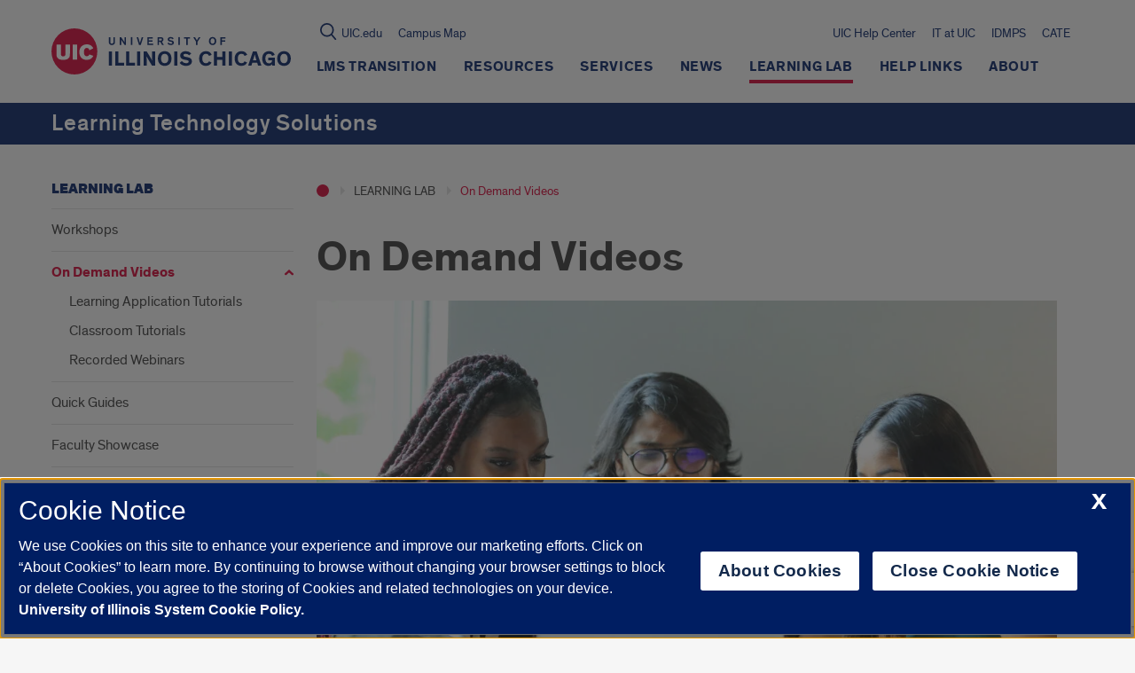

--- FILE ---
content_type: text/html; charset=utf-8
request_url: https://www.google.com/recaptcha/api2/anchor?ar=1&k=6Ld7rNEnAAAAAHR6r0ylgHXH-J-KozxjMzNGVsr4&co=aHR0cHM6Ly9sZWFybmluZy51aWMuZWR1OjQ0Mw..&hl=en&v=PoyoqOPhxBO7pBk68S4YbpHZ&size=invisible&anchor-ms=20000&execute-ms=30000&cb=8mtpc6gvp5pw
body_size: 48961
content:
<!DOCTYPE HTML><html dir="ltr" lang="en"><head><meta http-equiv="Content-Type" content="text/html; charset=UTF-8">
<meta http-equiv="X-UA-Compatible" content="IE=edge">
<title>reCAPTCHA</title>
<style type="text/css">
/* cyrillic-ext */
@font-face {
  font-family: 'Roboto';
  font-style: normal;
  font-weight: 400;
  font-stretch: 100%;
  src: url(//fonts.gstatic.com/s/roboto/v48/KFO7CnqEu92Fr1ME7kSn66aGLdTylUAMa3GUBHMdazTgWw.woff2) format('woff2');
  unicode-range: U+0460-052F, U+1C80-1C8A, U+20B4, U+2DE0-2DFF, U+A640-A69F, U+FE2E-FE2F;
}
/* cyrillic */
@font-face {
  font-family: 'Roboto';
  font-style: normal;
  font-weight: 400;
  font-stretch: 100%;
  src: url(//fonts.gstatic.com/s/roboto/v48/KFO7CnqEu92Fr1ME7kSn66aGLdTylUAMa3iUBHMdazTgWw.woff2) format('woff2');
  unicode-range: U+0301, U+0400-045F, U+0490-0491, U+04B0-04B1, U+2116;
}
/* greek-ext */
@font-face {
  font-family: 'Roboto';
  font-style: normal;
  font-weight: 400;
  font-stretch: 100%;
  src: url(//fonts.gstatic.com/s/roboto/v48/KFO7CnqEu92Fr1ME7kSn66aGLdTylUAMa3CUBHMdazTgWw.woff2) format('woff2');
  unicode-range: U+1F00-1FFF;
}
/* greek */
@font-face {
  font-family: 'Roboto';
  font-style: normal;
  font-weight: 400;
  font-stretch: 100%;
  src: url(//fonts.gstatic.com/s/roboto/v48/KFO7CnqEu92Fr1ME7kSn66aGLdTylUAMa3-UBHMdazTgWw.woff2) format('woff2');
  unicode-range: U+0370-0377, U+037A-037F, U+0384-038A, U+038C, U+038E-03A1, U+03A3-03FF;
}
/* math */
@font-face {
  font-family: 'Roboto';
  font-style: normal;
  font-weight: 400;
  font-stretch: 100%;
  src: url(//fonts.gstatic.com/s/roboto/v48/KFO7CnqEu92Fr1ME7kSn66aGLdTylUAMawCUBHMdazTgWw.woff2) format('woff2');
  unicode-range: U+0302-0303, U+0305, U+0307-0308, U+0310, U+0312, U+0315, U+031A, U+0326-0327, U+032C, U+032F-0330, U+0332-0333, U+0338, U+033A, U+0346, U+034D, U+0391-03A1, U+03A3-03A9, U+03B1-03C9, U+03D1, U+03D5-03D6, U+03F0-03F1, U+03F4-03F5, U+2016-2017, U+2034-2038, U+203C, U+2040, U+2043, U+2047, U+2050, U+2057, U+205F, U+2070-2071, U+2074-208E, U+2090-209C, U+20D0-20DC, U+20E1, U+20E5-20EF, U+2100-2112, U+2114-2115, U+2117-2121, U+2123-214F, U+2190, U+2192, U+2194-21AE, U+21B0-21E5, U+21F1-21F2, U+21F4-2211, U+2213-2214, U+2216-22FF, U+2308-230B, U+2310, U+2319, U+231C-2321, U+2336-237A, U+237C, U+2395, U+239B-23B7, U+23D0, U+23DC-23E1, U+2474-2475, U+25AF, U+25B3, U+25B7, U+25BD, U+25C1, U+25CA, U+25CC, U+25FB, U+266D-266F, U+27C0-27FF, U+2900-2AFF, U+2B0E-2B11, U+2B30-2B4C, U+2BFE, U+3030, U+FF5B, U+FF5D, U+1D400-1D7FF, U+1EE00-1EEFF;
}
/* symbols */
@font-face {
  font-family: 'Roboto';
  font-style: normal;
  font-weight: 400;
  font-stretch: 100%;
  src: url(//fonts.gstatic.com/s/roboto/v48/KFO7CnqEu92Fr1ME7kSn66aGLdTylUAMaxKUBHMdazTgWw.woff2) format('woff2');
  unicode-range: U+0001-000C, U+000E-001F, U+007F-009F, U+20DD-20E0, U+20E2-20E4, U+2150-218F, U+2190, U+2192, U+2194-2199, U+21AF, U+21E6-21F0, U+21F3, U+2218-2219, U+2299, U+22C4-22C6, U+2300-243F, U+2440-244A, U+2460-24FF, U+25A0-27BF, U+2800-28FF, U+2921-2922, U+2981, U+29BF, U+29EB, U+2B00-2BFF, U+4DC0-4DFF, U+FFF9-FFFB, U+10140-1018E, U+10190-1019C, U+101A0, U+101D0-101FD, U+102E0-102FB, U+10E60-10E7E, U+1D2C0-1D2D3, U+1D2E0-1D37F, U+1F000-1F0FF, U+1F100-1F1AD, U+1F1E6-1F1FF, U+1F30D-1F30F, U+1F315, U+1F31C, U+1F31E, U+1F320-1F32C, U+1F336, U+1F378, U+1F37D, U+1F382, U+1F393-1F39F, U+1F3A7-1F3A8, U+1F3AC-1F3AF, U+1F3C2, U+1F3C4-1F3C6, U+1F3CA-1F3CE, U+1F3D4-1F3E0, U+1F3ED, U+1F3F1-1F3F3, U+1F3F5-1F3F7, U+1F408, U+1F415, U+1F41F, U+1F426, U+1F43F, U+1F441-1F442, U+1F444, U+1F446-1F449, U+1F44C-1F44E, U+1F453, U+1F46A, U+1F47D, U+1F4A3, U+1F4B0, U+1F4B3, U+1F4B9, U+1F4BB, U+1F4BF, U+1F4C8-1F4CB, U+1F4D6, U+1F4DA, U+1F4DF, U+1F4E3-1F4E6, U+1F4EA-1F4ED, U+1F4F7, U+1F4F9-1F4FB, U+1F4FD-1F4FE, U+1F503, U+1F507-1F50B, U+1F50D, U+1F512-1F513, U+1F53E-1F54A, U+1F54F-1F5FA, U+1F610, U+1F650-1F67F, U+1F687, U+1F68D, U+1F691, U+1F694, U+1F698, U+1F6AD, U+1F6B2, U+1F6B9-1F6BA, U+1F6BC, U+1F6C6-1F6CF, U+1F6D3-1F6D7, U+1F6E0-1F6EA, U+1F6F0-1F6F3, U+1F6F7-1F6FC, U+1F700-1F7FF, U+1F800-1F80B, U+1F810-1F847, U+1F850-1F859, U+1F860-1F887, U+1F890-1F8AD, U+1F8B0-1F8BB, U+1F8C0-1F8C1, U+1F900-1F90B, U+1F93B, U+1F946, U+1F984, U+1F996, U+1F9E9, U+1FA00-1FA6F, U+1FA70-1FA7C, U+1FA80-1FA89, U+1FA8F-1FAC6, U+1FACE-1FADC, U+1FADF-1FAE9, U+1FAF0-1FAF8, U+1FB00-1FBFF;
}
/* vietnamese */
@font-face {
  font-family: 'Roboto';
  font-style: normal;
  font-weight: 400;
  font-stretch: 100%;
  src: url(//fonts.gstatic.com/s/roboto/v48/KFO7CnqEu92Fr1ME7kSn66aGLdTylUAMa3OUBHMdazTgWw.woff2) format('woff2');
  unicode-range: U+0102-0103, U+0110-0111, U+0128-0129, U+0168-0169, U+01A0-01A1, U+01AF-01B0, U+0300-0301, U+0303-0304, U+0308-0309, U+0323, U+0329, U+1EA0-1EF9, U+20AB;
}
/* latin-ext */
@font-face {
  font-family: 'Roboto';
  font-style: normal;
  font-weight: 400;
  font-stretch: 100%;
  src: url(//fonts.gstatic.com/s/roboto/v48/KFO7CnqEu92Fr1ME7kSn66aGLdTylUAMa3KUBHMdazTgWw.woff2) format('woff2');
  unicode-range: U+0100-02BA, U+02BD-02C5, U+02C7-02CC, U+02CE-02D7, U+02DD-02FF, U+0304, U+0308, U+0329, U+1D00-1DBF, U+1E00-1E9F, U+1EF2-1EFF, U+2020, U+20A0-20AB, U+20AD-20C0, U+2113, U+2C60-2C7F, U+A720-A7FF;
}
/* latin */
@font-face {
  font-family: 'Roboto';
  font-style: normal;
  font-weight: 400;
  font-stretch: 100%;
  src: url(//fonts.gstatic.com/s/roboto/v48/KFO7CnqEu92Fr1ME7kSn66aGLdTylUAMa3yUBHMdazQ.woff2) format('woff2');
  unicode-range: U+0000-00FF, U+0131, U+0152-0153, U+02BB-02BC, U+02C6, U+02DA, U+02DC, U+0304, U+0308, U+0329, U+2000-206F, U+20AC, U+2122, U+2191, U+2193, U+2212, U+2215, U+FEFF, U+FFFD;
}
/* cyrillic-ext */
@font-face {
  font-family: 'Roboto';
  font-style: normal;
  font-weight: 500;
  font-stretch: 100%;
  src: url(//fonts.gstatic.com/s/roboto/v48/KFO7CnqEu92Fr1ME7kSn66aGLdTylUAMa3GUBHMdazTgWw.woff2) format('woff2');
  unicode-range: U+0460-052F, U+1C80-1C8A, U+20B4, U+2DE0-2DFF, U+A640-A69F, U+FE2E-FE2F;
}
/* cyrillic */
@font-face {
  font-family: 'Roboto';
  font-style: normal;
  font-weight: 500;
  font-stretch: 100%;
  src: url(//fonts.gstatic.com/s/roboto/v48/KFO7CnqEu92Fr1ME7kSn66aGLdTylUAMa3iUBHMdazTgWw.woff2) format('woff2');
  unicode-range: U+0301, U+0400-045F, U+0490-0491, U+04B0-04B1, U+2116;
}
/* greek-ext */
@font-face {
  font-family: 'Roboto';
  font-style: normal;
  font-weight: 500;
  font-stretch: 100%;
  src: url(//fonts.gstatic.com/s/roboto/v48/KFO7CnqEu92Fr1ME7kSn66aGLdTylUAMa3CUBHMdazTgWw.woff2) format('woff2');
  unicode-range: U+1F00-1FFF;
}
/* greek */
@font-face {
  font-family: 'Roboto';
  font-style: normal;
  font-weight: 500;
  font-stretch: 100%;
  src: url(//fonts.gstatic.com/s/roboto/v48/KFO7CnqEu92Fr1ME7kSn66aGLdTylUAMa3-UBHMdazTgWw.woff2) format('woff2');
  unicode-range: U+0370-0377, U+037A-037F, U+0384-038A, U+038C, U+038E-03A1, U+03A3-03FF;
}
/* math */
@font-face {
  font-family: 'Roboto';
  font-style: normal;
  font-weight: 500;
  font-stretch: 100%;
  src: url(//fonts.gstatic.com/s/roboto/v48/KFO7CnqEu92Fr1ME7kSn66aGLdTylUAMawCUBHMdazTgWw.woff2) format('woff2');
  unicode-range: U+0302-0303, U+0305, U+0307-0308, U+0310, U+0312, U+0315, U+031A, U+0326-0327, U+032C, U+032F-0330, U+0332-0333, U+0338, U+033A, U+0346, U+034D, U+0391-03A1, U+03A3-03A9, U+03B1-03C9, U+03D1, U+03D5-03D6, U+03F0-03F1, U+03F4-03F5, U+2016-2017, U+2034-2038, U+203C, U+2040, U+2043, U+2047, U+2050, U+2057, U+205F, U+2070-2071, U+2074-208E, U+2090-209C, U+20D0-20DC, U+20E1, U+20E5-20EF, U+2100-2112, U+2114-2115, U+2117-2121, U+2123-214F, U+2190, U+2192, U+2194-21AE, U+21B0-21E5, U+21F1-21F2, U+21F4-2211, U+2213-2214, U+2216-22FF, U+2308-230B, U+2310, U+2319, U+231C-2321, U+2336-237A, U+237C, U+2395, U+239B-23B7, U+23D0, U+23DC-23E1, U+2474-2475, U+25AF, U+25B3, U+25B7, U+25BD, U+25C1, U+25CA, U+25CC, U+25FB, U+266D-266F, U+27C0-27FF, U+2900-2AFF, U+2B0E-2B11, U+2B30-2B4C, U+2BFE, U+3030, U+FF5B, U+FF5D, U+1D400-1D7FF, U+1EE00-1EEFF;
}
/* symbols */
@font-face {
  font-family: 'Roboto';
  font-style: normal;
  font-weight: 500;
  font-stretch: 100%;
  src: url(//fonts.gstatic.com/s/roboto/v48/KFO7CnqEu92Fr1ME7kSn66aGLdTylUAMaxKUBHMdazTgWw.woff2) format('woff2');
  unicode-range: U+0001-000C, U+000E-001F, U+007F-009F, U+20DD-20E0, U+20E2-20E4, U+2150-218F, U+2190, U+2192, U+2194-2199, U+21AF, U+21E6-21F0, U+21F3, U+2218-2219, U+2299, U+22C4-22C6, U+2300-243F, U+2440-244A, U+2460-24FF, U+25A0-27BF, U+2800-28FF, U+2921-2922, U+2981, U+29BF, U+29EB, U+2B00-2BFF, U+4DC0-4DFF, U+FFF9-FFFB, U+10140-1018E, U+10190-1019C, U+101A0, U+101D0-101FD, U+102E0-102FB, U+10E60-10E7E, U+1D2C0-1D2D3, U+1D2E0-1D37F, U+1F000-1F0FF, U+1F100-1F1AD, U+1F1E6-1F1FF, U+1F30D-1F30F, U+1F315, U+1F31C, U+1F31E, U+1F320-1F32C, U+1F336, U+1F378, U+1F37D, U+1F382, U+1F393-1F39F, U+1F3A7-1F3A8, U+1F3AC-1F3AF, U+1F3C2, U+1F3C4-1F3C6, U+1F3CA-1F3CE, U+1F3D4-1F3E0, U+1F3ED, U+1F3F1-1F3F3, U+1F3F5-1F3F7, U+1F408, U+1F415, U+1F41F, U+1F426, U+1F43F, U+1F441-1F442, U+1F444, U+1F446-1F449, U+1F44C-1F44E, U+1F453, U+1F46A, U+1F47D, U+1F4A3, U+1F4B0, U+1F4B3, U+1F4B9, U+1F4BB, U+1F4BF, U+1F4C8-1F4CB, U+1F4D6, U+1F4DA, U+1F4DF, U+1F4E3-1F4E6, U+1F4EA-1F4ED, U+1F4F7, U+1F4F9-1F4FB, U+1F4FD-1F4FE, U+1F503, U+1F507-1F50B, U+1F50D, U+1F512-1F513, U+1F53E-1F54A, U+1F54F-1F5FA, U+1F610, U+1F650-1F67F, U+1F687, U+1F68D, U+1F691, U+1F694, U+1F698, U+1F6AD, U+1F6B2, U+1F6B9-1F6BA, U+1F6BC, U+1F6C6-1F6CF, U+1F6D3-1F6D7, U+1F6E0-1F6EA, U+1F6F0-1F6F3, U+1F6F7-1F6FC, U+1F700-1F7FF, U+1F800-1F80B, U+1F810-1F847, U+1F850-1F859, U+1F860-1F887, U+1F890-1F8AD, U+1F8B0-1F8BB, U+1F8C0-1F8C1, U+1F900-1F90B, U+1F93B, U+1F946, U+1F984, U+1F996, U+1F9E9, U+1FA00-1FA6F, U+1FA70-1FA7C, U+1FA80-1FA89, U+1FA8F-1FAC6, U+1FACE-1FADC, U+1FADF-1FAE9, U+1FAF0-1FAF8, U+1FB00-1FBFF;
}
/* vietnamese */
@font-face {
  font-family: 'Roboto';
  font-style: normal;
  font-weight: 500;
  font-stretch: 100%;
  src: url(//fonts.gstatic.com/s/roboto/v48/KFO7CnqEu92Fr1ME7kSn66aGLdTylUAMa3OUBHMdazTgWw.woff2) format('woff2');
  unicode-range: U+0102-0103, U+0110-0111, U+0128-0129, U+0168-0169, U+01A0-01A1, U+01AF-01B0, U+0300-0301, U+0303-0304, U+0308-0309, U+0323, U+0329, U+1EA0-1EF9, U+20AB;
}
/* latin-ext */
@font-face {
  font-family: 'Roboto';
  font-style: normal;
  font-weight: 500;
  font-stretch: 100%;
  src: url(//fonts.gstatic.com/s/roboto/v48/KFO7CnqEu92Fr1ME7kSn66aGLdTylUAMa3KUBHMdazTgWw.woff2) format('woff2');
  unicode-range: U+0100-02BA, U+02BD-02C5, U+02C7-02CC, U+02CE-02D7, U+02DD-02FF, U+0304, U+0308, U+0329, U+1D00-1DBF, U+1E00-1E9F, U+1EF2-1EFF, U+2020, U+20A0-20AB, U+20AD-20C0, U+2113, U+2C60-2C7F, U+A720-A7FF;
}
/* latin */
@font-face {
  font-family: 'Roboto';
  font-style: normal;
  font-weight: 500;
  font-stretch: 100%;
  src: url(//fonts.gstatic.com/s/roboto/v48/KFO7CnqEu92Fr1ME7kSn66aGLdTylUAMa3yUBHMdazQ.woff2) format('woff2');
  unicode-range: U+0000-00FF, U+0131, U+0152-0153, U+02BB-02BC, U+02C6, U+02DA, U+02DC, U+0304, U+0308, U+0329, U+2000-206F, U+20AC, U+2122, U+2191, U+2193, U+2212, U+2215, U+FEFF, U+FFFD;
}
/* cyrillic-ext */
@font-face {
  font-family: 'Roboto';
  font-style: normal;
  font-weight: 900;
  font-stretch: 100%;
  src: url(//fonts.gstatic.com/s/roboto/v48/KFO7CnqEu92Fr1ME7kSn66aGLdTylUAMa3GUBHMdazTgWw.woff2) format('woff2');
  unicode-range: U+0460-052F, U+1C80-1C8A, U+20B4, U+2DE0-2DFF, U+A640-A69F, U+FE2E-FE2F;
}
/* cyrillic */
@font-face {
  font-family: 'Roboto';
  font-style: normal;
  font-weight: 900;
  font-stretch: 100%;
  src: url(//fonts.gstatic.com/s/roboto/v48/KFO7CnqEu92Fr1ME7kSn66aGLdTylUAMa3iUBHMdazTgWw.woff2) format('woff2');
  unicode-range: U+0301, U+0400-045F, U+0490-0491, U+04B0-04B1, U+2116;
}
/* greek-ext */
@font-face {
  font-family: 'Roboto';
  font-style: normal;
  font-weight: 900;
  font-stretch: 100%;
  src: url(//fonts.gstatic.com/s/roboto/v48/KFO7CnqEu92Fr1ME7kSn66aGLdTylUAMa3CUBHMdazTgWw.woff2) format('woff2');
  unicode-range: U+1F00-1FFF;
}
/* greek */
@font-face {
  font-family: 'Roboto';
  font-style: normal;
  font-weight: 900;
  font-stretch: 100%;
  src: url(//fonts.gstatic.com/s/roboto/v48/KFO7CnqEu92Fr1ME7kSn66aGLdTylUAMa3-UBHMdazTgWw.woff2) format('woff2');
  unicode-range: U+0370-0377, U+037A-037F, U+0384-038A, U+038C, U+038E-03A1, U+03A3-03FF;
}
/* math */
@font-face {
  font-family: 'Roboto';
  font-style: normal;
  font-weight: 900;
  font-stretch: 100%;
  src: url(//fonts.gstatic.com/s/roboto/v48/KFO7CnqEu92Fr1ME7kSn66aGLdTylUAMawCUBHMdazTgWw.woff2) format('woff2');
  unicode-range: U+0302-0303, U+0305, U+0307-0308, U+0310, U+0312, U+0315, U+031A, U+0326-0327, U+032C, U+032F-0330, U+0332-0333, U+0338, U+033A, U+0346, U+034D, U+0391-03A1, U+03A3-03A9, U+03B1-03C9, U+03D1, U+03D5-03D6, U+03F0-03F1, U+03F4-03F5, U+2016-2017, U+2034-2038, U+203C, U+2040, U+2043, U+2047, U+2050, U+2057, U+205F, U+2070-2071, U+2074-208E, U+2090-209C, U+20D0-20DC, U+20E1, U+20E5-20EF, U+2100-2112, U+2114-2115, U+2117-2121, U+2123-214F, U+2190, U+2192, U+2194-21AE, U+21B0-21E5, U+21F1-21F2, U+21F4-2211, U+2213-2214, U+2216-22FF, U+2308-230B, U+2310, U+2319, U+231C-2321, U+2336-237A, U+237C, U+2395, U+239B-23B7, U+23D0, U+23DC-23E1, U+2474-2475, U+25AF, U+25B3, U+25B7, U+25BD, U+25C1, U+25CA, U+25CC, U+25FB, U+266D-266F, U+27C0-27FF, U+2900-2AFF, U+2B0E-2B11, U+2B30-2B4C, U+2BFE, U+3030, U+FF5B, U+FF5D, U+1D400-1D7FF, U+1EE00-1EEFF;
}
/* symbols */
@font-face {
  font-family: 'Roboto';
  font-style: normal;
  font-weight: 900;
  font-stretch: 100%;
  src: url(//fonts.gstatic.com/s/roboto/v48/KFO7CnqEu92Fr1ME7kSn66aGLdTylUAMaxKUBHMdazTgWw.woff2) format('woff2');
  unicode-range: U+0001-000C, U+000E-001F, U+007F-009F, U+20DD-20E0, U+20E2-20E4, U+2150-218F, U+2190, U+2192, U+2194-2199, U+21AF, U+21E6-21F0, U+21F3, U+2218-2219, U+2299, U+22C4-22C6, U+2300-243F, U+2440-244A, U+2460-24FF, U+25A0-27BF, U+2800-28FF, U+2921-2922, U+2981, U+29BF, U+29EB, U+2B00-2BFF, U+4DC0-4DFF, U+FFF9-FFFB, U+10140-1018E, U+10190-1019C, U+101A0, U+101D0-101FD, U+102E0-102FB, U+10E60-10E7E, U+1D2C0-1D2D3, U+1D2E0-1D37F, U+1F000-1F0FF, U+1F100-1F1AD, U+1F1E6-1F1FF, U+1F30D-1F30F, U+1F315, U+1F31C, U+1F31E, U+1F320-1F32C, U+1F336, U+1F378, U+1F37D, U+1F382, U+1F393-1F39F, U+1F3A7-1F3A8, U+1F3AC-1F3AF, U+1F3C2, U+1F3C4-1F3C6, U+1F3CA-1F3CE, U+1F3D4-1F3E0, U+1F3ED, U+1F3F1-1F3F3, U+1F3F5-1F3F7, U+1F408, U+1F415, U+1F41F, U+1F426, U+1F43F, U+1F441-1F442, U+1F444, U+1F446-1F449, U+1F44C-1F44E, U+1F453, U+1F46A, U+1F47D, U+1F4A3, U+1F4B0, U+1F4B3, U+1F4B9, U+1F4BB, U+1F4BF, U+1F4C8-1F4CB, U+1F4D6, U+1F4DA, U+1F4DF, U+1F4E3-1F4E6, U+1F4EA-1F4ED, U+1F4F7, U+1F4F9-1F4FB, U+1F4FD-1F4FE, U+1F503, U+1F507-1F50B, U+1F50D, U+1F512-1F513, U+1F53E-1F54A, U+1F54F-1F5FA, U+1F610, U+1F650-1F67F, U+1F687, U+1F68D, U+1F691, U+1F694, U+1F698, U+1F6AD, U+1F6B2, U+1F6B9-1F6BA, U+1F6BC, U+1F6C6-1F6CF, U+1F6D3-1F6D7, U+1F6E0-1F6EA, U+1F6F0-1F6F3, U+1F6F7-1F6FC, U+1F700-1F7FF, U+1F800-1F80B, U+1F810-1F847, U+1F850-1F859, U+1F860-1F887, U+1F890-1F8AD, U+1F8B0-1F8BB, U+1F8C0-1F8C1, U+1F900-1F90B, U+1F93B, U+1F946, U+1F984, U+1F996, U+1F9E9, U+1FA00-1FA6F, U+1FA70-1FA7C, U+1FA80-1FA89, U+1FA8F-1FAC6, U+1FACE-1FADC, U+1FADF-1FAE9, U+1FAF0-1FAF8, U+1FB00-1FBFF;
}
/* vietnamese */
@font-face {
  font-family: 'Roboto';
  font-style: normal;
  font-weight: 900;
  font-stretch: 100%;
  src: url(//fonts.gstatic.com/s/roboto/v48/KFO7CnqEu92Fr1ME7kSn66aGLdTylUAMa3OUBHMdazTgWw.woff2) format('woff2');
  unicode-range: U+0102-0103, U+0110-0111, U+0128-0129, U+0168-0169, U+01A0-01A1, U+01AF-01B0, U+0300-0301, U+0303-0304, U+0308-0309, U+0323, U+0329, U+1EA0-1EF9, U+20AB;
}
/* latin-ext */
@font-face {
  font-family: 'Roboto';
  font-style: normal;
  font-weight: 900;
  font-stretch: 100%;
  src: url(//fonts.gstatic.com/s/roboto/v48/KFO7CnqEu92Fr1ME7kSn66aGLdTylUAMa3KUBHMdazTgWw.woff2) format('woff2');
  unicode-range: U+0100-02BA, U+02BD-02C5, U+02C7-02CC, U+02CE-02D7, U+02DD-02FF, U+0304, U+0308, U+0329, U+1D00-1DBF, U+1E00-1E9F, U+1EF2-1EFF, U+2020, U+20A0-20AB, U+20AD-20C0, U+2113, U+2C60-2C7F, U+A720-A7FF;
}
/* latin */
@font-face {
  font-family: 'Roboto';
  font-style: normal;
  font-weight: 900;
  font-stretch: 100%;
  src: url(//fonts.gstatic.com/s/roboto/v48/KFO7CnqEu92Fr1ME7kSn66aGLdTylUAMa3yUBHMdazQ.woff2) format('woff2');
  unicode-range: U+0000-00FF, U+0131, U+0152-0153, U+02BB-02BC, U+02C6, U+02DA, U+02DC, U+0304, U+0308, U+0329, U+2000-206F, U+20AC, U+2122, U+2191, U+2193, U+2212, U+2215, U+FEFF, U+FFFD;
}

</style>
<link rel="stylesheet" type="text/css" href="https://www.gstatic.com/recaptcha/releases/PoyoqOPhxBO7pBk68S4YbpHZ/styles__ltr.css">
<script nonce="zLNbX-qlAO95GVcYCQ20NA" type="text/javascript">window['__recaptcha_api'] = 'https://www.google.com/recaptcha/api2/';</script>
<script type="text/javascript" src="https://www.gstatic.com/recaptcha/releases/PoyoqOPhxBO7pBk68S4YbpHZ/recaptcha__en.js" nonce="zLNbX-qlAO95GVcYCQ20NA">
      
    </script></head>
<body><div id="rc-anchor-alert" class="rc-anchor-alert"></div>
<input type="hidden" id="recaptcha-token" value="[base64]">
<script type="text/javascript" nonce="zLNbX-qlAO95GVcYCQ20NA">
      recaptcha.anchor.Main.init("[\x22ainput\x22,[\x22bgdata\x22,\x22\x22,\[base64]/[base64]/bmV3IFpbdF0obVswXSk6Sz09Mj9uZXcgWlt0XShtWzBdLG1bMV0pOks9PTM/bmV3IFpbdF0obVswXSxtWzFdLG1bMl0pOks9PTQ/[base64]/[base64]/[base64]/[base64]/[base64]/[base64]/[base64]/[base64]/[base64]/[base64]/[base64]/[base64]/[base64]/[base64]\\u003d\\u003d\x22,\[base64]\x22,\[base64]/[base64]/CpsKTbkPCpSjDowzDtcOBwrLCjcOBT8Kid8Oiw5s5C8OwP8KQw7ItYHbDjk7DgcOzw6zDlEYSCMK5w5gWalMNTxo/w6/[base64]/w5lxw4fDqMKLwo7ChMKbw7VDInrDvsOaCsOdwpDDnFRWwqzDk1hOw6Afw5MSFsKqw6Iiw7Juw7/[base64]/DtMOnGcKyCMKHw5bCqxDDokHCtQ/[base64]/DuWHCosOzXsKBAzJjwq/DkmnChGN1wpXChMOlDsOjBMOxwrjDo8KiWhFoOG7CgsOFPGzDlsKxGcKgZcOKcx/CjXZAwqbDogzCplzDmRQ+wr/Dk8KYwqbDlR9gdsOqw4QXMy4qwq1sw4g0KsO5w7sMwqMqai5xwo1+NMKow67DqsOrw54yBMO/w53Dt8OzwrcOOj3CiMKLa8KtPD/Dty4wwp/DgwnCiz5Cwr7CoMKwM8KiFwjClsKrwq4yCsOPw4LClAoZw60sC8O/esOdw6DDt8OzHsK/wroBJ8OEPMOiPUptwojCsjvDp2fDhgPCs0vCgD5PVUI7d1BbwqrDuMOgwq9YX8OjMMK9w7vDqUTCicK/wpsDJ8KTVX1Zw6MAw6gIBcOCfCYbw6A1LMK5YsORaS3CmkxFUMOKA0LDlxJVAMOXNMOdwqZ6IsOITMOQRcOvw7geYSQ7bB7ChG3DkA7CqXdgSWvDkcKawoHDi8OGEj7CkgXCvsOAw5nDqzLDq8O9w6tdKinClHV7MUDCh8KadEJYw6/CpMK8fBFgU8KJdXDDg8KqTGTDuMKFwq1nCDx7TcKRNcOJTw8yLgXCg1TCpHkYwprDicOSwqsCVV3CjglNScOKw5jCkG/Cg3zDnsOcLMKzwrUCBcKMOXFew7FgHcOnJhxgw6/DjmsoIWFYw6jDkxIhwoU9w4YeYVcxXsK5wqRew4NxWMKUw5gEMMKQAcK/FhfDrsOAVxJMw6LCmMOgfgclNDLDssOOw4llEG0Gw7cUwo7DpsKAdcOiw4sPw5PDlX/DrsKywoDDhcKkRsObeMOfw4PDjsO8e8Omc8KowofCn2LDhHbDsH9/HHTDvMKAwqfCjRbCisOqw5Fsw6/[base64]/CgjvDtsK4eADDgcOFwoMAw5MkwqM2wqpiUMK3e0RlXsOaw7bCvVIUw4nDvsOIwpRKS8K7DcOlw64NwqvCphvCv8KHw7nCucOywrpXw7vDr8KGQRd0w5HCqcKgw7oZecOpYwI2w4UhQUrDgMOgw591ZMOITAVAw7/CjlNsUnxSPsO/woLCvmMRw6sHbcKTC8OfwqvDr2jCoA3CvsOOesOlajfCkcKJwp/Cj2E3wqFiw4AkLsKFwrsweAbCkXAObHlSRMKNwpPCuwdBdmI9woHCh8KtDsO2wq7DrVvDl27Cl8OmwqcofB9vw4Y3EsKNEcOSw7zDuXAMU8KKwqtXX8OuwofDsDHDgFfCvXYvX8OQw6EYwr1Ywrp/Xn/[base64]/[base64]/DtxbDj0Rhwr/[base64]/CgsOlK8Ozw7zDusKTGSbChiPDlE7CvGXDnS8Ww7I6ZsOVQMKcw6ouIcK0wrTDuMO+w7YOUFHDu8OXRxZLKMOxT8K+VyvCq0LCpMO0wqkrGUPCkAtHwpQ0DMOuMmdPwqPCs8OnM8KpwqfCnw5JK8KJXXITdsK/Qx3DrcKYb2/[base64]/Cu8Osw4nClcKOU186GUHDo3J+wovDmwt7PsOnJcOyw4nDp8OhwpHDocKzwoExdcOXwrTCk8KCfMKMwp81asKTwrvCm8OSXMOICUvClEDDuMOVw45TJFAgYcKgwoLCu8Kbwql+w5dUw58Mwpx6wos6w6p7JMKAIXY/wofChsOjw47CgsKIZgI7woPDh8KNw79lDCzChMKaw6IbQsOkK1twccOdFDZewpkgM8KrUQ4Jc8Obw4UEMsK1G0rCml0hw4t4wrHDkMOXw5bCpGnClcKdPsKjwpPChcKsKA3DsMOjwp7Ch0rDrWAnwonClQkdw4gVeHXCjsOEwpDDmhnDkmPDg8OPw55kw6lQwrU/wrdew4XChz06FcO7XcOsw6zCt39xw7hfwrYlN8OUw6nCuxrCosK1HMOTfMKgwpvDvxPDiCNbwrTCuMOzw5gnwolvw6jCisO9Tw7DjmlRHUTCmB7CrCzCsxdmITDCtsKzbjhnwpXCm2XDh8OIGcKTN215U8KYRcKIw7fCv3LChcKyPcOdw5/[base64]/CmSZBw6vCkTvDnMKiw53CoFNhEwnCpcKhwp5sd8KQwrhAwp7DgmLDnBAUw4cVw6AqwobDiQBHw4ITHsKleyZkWjrDosOieCnCqsOxwphHwpdrw6/[base64]/DtTgiw6YkNFLCsMKkw7PDvcO4Y0XDmwbDgcKow7/CnGJqVcKrwq98w7bDpArCtMKlwqYkwrEeUnvDoE5/XRXCmcKiRcKhR8K8w7fCuG0KX8O5w5sLw4TDoS0gfMOlwpgEwqHDpcKFw6RawoY4PDpPw591DwLCqcO/woYTw6vDhwUnwrU/QgRQeHzCpU4zwoTDi8ONbsKgCsK7dxzCksOgw4zDscKOw6wTwrh9FxrClgLDkx1HwoPDuGUGDTfDqhlzDC4sw4/CjsK6wrBPwo3Cg8OwAsO2IMKSGMKZJXZewq7DjxvCuUzDiUDCrh3CvMKxHMKRfl8XK3dgDsOgw7ZHw4lEXcKewqzDtTMCBzwow4DCmxtRWzDCoCYWwqjCjREyDcK+YsOtwp/[base64]/[base64]/Dhm/CiCQuVncsSMO0wofCsxtoTMKPw41XwqXCvcObw7IewrRkOcKPR8KSCwzCocKEw7t7KcKWw7xswp/DhArDrMOuZTzDqU80RTTCpsKgTMK/w4Idw7LDnsOawovCt8KVB8OhwrBdw7fCpBvCgMOmwqLDvsKSwo5XwoJaOlFhwpN2IMO0D8Kiwr0rw5LCr8Oxw6k6BCzCsMOsw4zCtibDmsKiP8O/[base64]/DpirCucOKw4oqwqrDiUYEwrYuwoJnZUrCncKCw4MfwpcTw5FPwotPw4lDwogaaTEawoDCpCPDpMKCwofCvE4hGsKwwo7DhsKrOgouCD7CpsKGYDXDmcO/c8K0wobDvxh0K8Kiwr5jJsOJw4ZDYcKIFMOfc2FowqfDocKowqnDj30Twrh9wpXCgCDDvsKmbUZzw6VAw6NVWhfCpsOLUm/Dlj0MwqcBw4AnRMKvRCwTw4vCtsKENMKlw41cw5dpUiwDZhTDgFsuN8OJZSjChcOsbMKHZ3sVKsOiAcOEw5vCm2nDmsOxwohxw4tCKWVRw7DCjXQ0RcOmwo44wovDkMKsDksCw4HDkDx/wp/DiAF4D27CrTXDlsOtRkl8w6DDpcK0w5kiwq/[base64]/DgUJNNnDCr8KRwrQ+eD/CpXbDlhHDlA47w4Ftw7XDosKzwrzCssKew53DvnjCgcK6I2PCpsO1BsK6wokgN8OQacOpw5Mvw6w9HyDDiwTDqFokbMOSCk3CrinDjHcqdixww4cPw6JEwoYNw5vDjnTChsOMw4RVZ8KoI0fCqDkrwq/[base64]/DjFfCv1s9w6kpIsO5XcOxwrrCoTbDmQc3OcKqwotFZMKiw5bDpsOOw706J0slwrbCgsOwPDZOQBLCnzQmNsO1dsKDPQNYw5rDokfDm8Kmb8ONeMKnO8OZZsK5BcOHwrdfwrlfADPCkx5GBk/DtAfDmFMRwpE4IxRNYmYPCyrDrcOPbsObWcK6w4zCu3zCvQDDtMKZwozDpShiw7bCrcOdw4I7IsKlSMOvwrLCsC7CtzPDmjEod8KraGXDnztZIsKfw643w59ee8KUYCE/w5TDhiBqeV4Gw6XDj8KFBxHCjcO3wqDDqsOBw6s3GEcnwrDCgcK5w4NwB8KWwrDDi8KFOMK9w4TCvsKgw7HCn0YxFsKSwrVfw6R+OcKmwpvCt8KuMGjCu8OuVz3CrMKGLhbCn8KewoXCoivDujbCiMOjwppHw73Cs8OZKXvDtwfCsGDDrMO/[base64]/CrDpWw4zChEnDsHHCumZzw4cQw77Dk2RpKETClEPCgsK3w61Pw7x3AcKWw6XDlznDncKKwodFw7nDp8Onw4rCkjPCrcKYwqAHFsOhZCPDsMKVwpxoNUBOw4YZEMOIwo7CvUzDjsOTw5jDjBXCtMOmak3DlW/[base64]/CmcOzQBYbw6lxw4gjw5FFQcK7UsO4JHzCqMOLEsK2fXMeRMOFwq0qwoZ5KMOkanInw4bCikoUWsKACgvCiXzDmsKQwqrCmyZBP8KdG8KdewHDucKVbhXCt8OWDGzCqcKuGlfDqsK6eDXCghbChB/DvCnCjlLDrBFyw6fCosOhW8Ogw4wzwpd7wp/[base64]/[base64]/w71bKsKwd8KLwpPDrcK7w5lrwoDDgzzDr8KxwqcIZw12Fi8hwrLCssOWS8OHQcKsODnCug3Cs8Kuw4AvwpMaIcOyTVFDw53Ci8KxXlMZfwXCk8OIM33DlRNUScOQQcOeRSZ+w5jDrcKfw6rDlxlaScKjw6rCgMKVw6oHw5Ntw4Mvwr/[base64]/DocKrwrBdb8KLJyrDscK2ecKuYMOuw7LDuA16wqtIwrUGfcK2KhfDpMK7w6zCoH3Dj8OJwpTCusKtRBAmw5/CpMKjwrXDkjxzw411SMKiw6sFGcOTwoBRwrlaWnx/bl7Dijh8ZEdHw7hgwrDDs8KXwoXDgRB2wpZKwqUUPV8iwp/Dk8O5BsOXdMKYTMKEeUYjwoxYw7DDkFLDkCbDr109JsKCwq5cIcO4woB1wojDuEnDlkMGwoXDnsKowozCl8OUCMOEwofDt8K/wpBYJcKzeztSwpDCtcKRwofDgykzGGQDR8K5D1jCocK1WxnCisK8w4DDvMKcw7rDsMO5a8O+wqXCo8OKccOoVcKkwqJTFU/[base64]/CvVPDswTDnsOPWQnDjWZMw4HChxMaw6PDv8Kuw7zDkDLDu8Omw6NxwovDp2/CosKiNgAtw4TCkxPDosKwWcKsZsOuMT/CtVNpfcKabcOtHRDCvcOYw4RpA3rDt0ozGcKWw67DgMKpQcOoI8OkacKzw6XCkRXDshLDocKMRsK/wqtSwoDCghs9cxPDuB3CmA1iSGpwwoTDvW3CucOCBT7CkMK5RsKhTsK+QSHCl8O0wqLDkMK7Uy/ChHjDlzEVw43CgMKWw5/Cn8KPwqVzW1nCusKywqovMcOSwrzDvyfDpMK7wr/Dh3Aoa8OZwo4iP8O4wqHCslxRG1bDsW4Gw7fDksKxw64DQGnCilIlw6nCvS4BDBvCpUVtT8KxwqFHNMKFXhRdwojCr8KCw5XCnsO/w6HDky/DjMOlwrfDj1TDs8KvwrbCs8K8w65HSGPDhsKMw53DmMOJJDMbB2rDiMONw78ySsOAY8OVw41Ne8KDw51HwpvCocO/w4rDgMKFw4jCvnzDiwbCtl/DhsOYTcKOM8O3WsOFw4rDv8KNdCbDtEs4w6AswrgmwqnClcKzw7kqwqfDtC5odiEWwpUJw6DDih/[base64]/[base64]/w7NOHxbDvMKJwrTDmcOoY8OKFMOyVlfDs17CtGLCjMKoLFHCs8KWTDEqwr3Cn2HCk8K3wrvDrinCgAwowrR4ZMOmbFkTwq8AGn3CrcKPw6Flw5ITWgnDmVx6wrAUwoXCrknDo8Kvw5R1EwfDtRbCvMK4AsK3w6Zuw4ExOMOow5/CvlTCvATDnsOWY8Oze3XDnDsjIMORCTMew5/ClsKhVgfCrsKww7ZoeQHDp8Kbw4XDg8Olw6RSRljCiALCv8KqIx94FMOYBcK1w4rCtMKRF1Ugw5wxw7zCmsKJW8KlQ8K6wqx+CyfDiWpIdcO/w5QJwr7DqcKxFcKhwq3DrDgdcmfDg8KhwqLCtyfDucOeZMOZIcOlaB/Dk8OCwo/DucOxwprDlsKHIFLDkDBqwroKacKZGsOIUgnCoiAjZz4iwrLCmWUreThBUcKAAsKywqYWwrszPsOxG2jDkBnDmsKnSBDDrCphRMOZwrbCsivDmcKpw4o+QTvCgMOEwrzDnGZ0w5DDmFbDucO2w7LDrnvDgw/Dh8OZw4gsJsKRBcKJwr88T2rCrhQYcsO4w6kIwoXDkibDjEPCusKMw4DDmXXDtMKVw6jDrcOSfjxtVsKwwpzCt8KxeWfDmXfDpcKIWn7ChcKkV8OjwpnDmHPDjMOtw5/CvQJ4w6EBw7/[base64]/MMKRwqwIwqPDoCcMODRjwrI5w7nDhMOkwrTCmUgrwqAsw4HCuxfDnsOkw4EGF8OVTmTCplFUay7Dh8KOfsKlw6RJZ0XDlS0vUMO9w5DCrMObw7XCtsKAwo7CksOuNDjCusKDb8KewrLChwRjVsOew6zCscKOwonChVvCrsOFHHVQS8OgO8KeSjxCbsO5YC/Cq8KkKigmw6cPUGBUwrjDnsOvw67DrsOMQQpdwp43wql5w7zDlikJwrgqwqbCqMO7XsK1w7TCpH3ChcKnFQEQZsKnw4DCg2Y2eSDDllnDiSVqwrHDtcKaeDzDkRgsIsONwr/[base64]/CqwE2QHphEArCoAFGw4zDpHHDjhnDtcKFwqvDtl0HwqpOTMOxw6PDvcKyw5HDt0sUw5IAw5LDhcKvFG4fwqnDt8O0wpjCklzCh8OeBzYiwq9xYQcQw5vDqBIGw6x6w40cfMKVVVoRwpp/B8OjwqUmAsKowr7Du8Oiwqw2w4LCgcOFZsOEw5PCv8OiNcOTUMK+w6ASwr/[base64]/w5zDvMOpw4fCi8K1woLCtlwwwrHDkMKDw5ZZVsKZwqFwwozDtUHClcKiwpXCm3o/w7pYwqbCpwXCj8Kjwr5vXcOywqbCpcOgdB3Cj0ZqwpzCgUV9XcOBwpISZkbDkcKeWHjClcOES8KLPcOQAcKWBXrCosODwqzCssK0w4DChzdew7JAw6BPwoM3c8Ktwp8Lfn/ChMO3T0/[base64]/DnMK2QHlswoDDglFHNhkwwoTDmMKgacKRw4PDjcKuw67CrcK/wrRwwpBDG1xbbcObwo3DhycLw4TDtMOWa8KAw5rDocKOwpXDhMOPwrPDs8KJwrbCjw7CjnLCtMKXwqN+ecO1wqgsAWTDtSogOjXDmMKcV8OQaMOzw73DlR1uesKXAlLDl8O2dsOkwrRPwq1Fwq51EMK9wpkVVcOPVBNnwqhSw6rDkD/DmWI/InjCt0fDlCxBw4YTwrjCr1okw7HDmcKAwoQ5TXDDn2nDscOAPHjDssOfwqoMPcOiwqLDgSIfwqgJwqXCq8Oww4gMw6ZYOxPCvjElw6tcwrLDlcO9JljCgUs9HEHCucODwogvw6XCtl/Dg8O1w53CisKAK3IRwqhew5U8G8OGfcKPw5HChsOJwrzCtMOww4wXcF7CmlxObkAYw6F2DMKIw6BZwoxMwpnDmcO1NcKaI3bCvCfDnUbCm8KuRH8Qw5PCmcOUVUbDjWAfwrXClMKnw7/DtAsPwrkgGUPCpsOgwrxswo1xwqIZwrfCmDnDisKLfDrDtG8NAA7DicKow5XDncKWNXBFwobCscOAw6ZrwpIWw6heZwnDlE/ChcKswp7DksODw692w4XDgHbCoAsYwqfCgsKmCkdYw4RDw6PCqWdWb8OMXMK6X8KWT8Kzw6fDii/CsMOOwqLDiUwpLMKhJMO5GGzDjgwvaMKMEsKfw6rDjmIkAivDq8KRw7TDnMKiwqI2JwrDoivCmBsrZlVDwqh6AMOVw43Dl8K/wo7CvsOCw57DsMKRa8KUw7A6ccK+BikgFBrCg8Olwocqwqgkw7QnQMOtwonCjwxHwrx4enZTwq12wrpAGcK2b8OBw7PCvcOCw7d2w6fCgcO8w6nDt8O8Vj3DmifCpRYDbGshWxzDpsOAXMOEIcKMBMOCbMKzXcOIdsO4wo/[base64]/aB3DgcOBw57Di8OCIzpzw4htGsKvw6sdwoRFbsKhw4fCjCM7w4ZFwo/DvClPw4NwwqnCsTvDkEfCqcOMw6fCgcKMH8OcwoHDqFguwp0/[base64]/CvGrCugXCv8O0QsKpw5wowoUDwqkCw5vDjwXCvh9oR0kyWFXCsQzDoj3DuDpMNcKfwq59w4HDtVnCrcK5woXDt8OwSETCocKPwp89wrHCg8KBwpIOacK3VcOtwobCncOSwoxbw7k0CsKXwo/CpsOyDMKdw7EZNMOlwpQvXjzDlm/DssOnSsOfUMO8worDkgA3VMOYQcOTwoA9w5Z/w6MSw4RqdMKaIGTCtndZw64iBVN6AmbCmsK8wpUDbcO4w5jDvsOfw7BcBCJhOMK/wrEdwoQCA14FW2PCuMKHBirDucOqw4U1MTfDlMK+w7PConHCjC/DosKuf0PDqSsXMlXDjMO7wpjCi8KhY8OqEkUvwpYnw6bDkcONw63DoDRBe2Q7PB1Uw6BwwrwtwpYgScKRwoRNwr8twrjCssKNEsK+LhVmXgTCi8Kuw7k/CsOQwrtqGMOpwphRXsOzMMOzScOvKMKcwqzDoDDDhMKeB394PcKQw7F4wqzDrH1accOWwqM2F0DCmQ4IZxIxRynDp8Kvw6HChmbCv8KYw40Xw7gBwqANK8O6wpkZw6kBw4/DkXhlBcKqw4Qaw40Rw6jCrUFvPHbCqcO6ehwWw47CgMOzwp3CiFvCusKcKkwoEm8ywoQMwpzDnBHCsW1IwqFocC3Ch8OPTMKsV8O5wqXDocKow53CrA/Dgz1Lw4fDp8OKwq1dXsOoExfClsKlYWTCoGxgwq9pw6EjHyrCqFRMw4/CmMKPwosrw5UlwqPCl2VhGcKXwpkHwpZdwqobbSzClU3DswNAw5/CoMKAw6HCjFMnwrNOFC/DpRvCksKKVsK2wr/DhS/CocOEwq4rwqArwpRpKFTDv30VBMOtwoEcaEfDl8KCwqtBwq5/GsKyKcK7FyYSwrFgw50Xwr1Xw5Rbw5ckwpvDq8KqOcOqWMOWwqBIaMKGYcKZwpp8wqfCncO3wpzDgVjDtMKuXThCVcOwwrXChcOvbMOvw6/Cmj1wwr0Fw5dmw53DoHLDgMOGYMKsVMKjeMOAKsOHM8Oew5fCq37DqsK5wp/Csk3CuhTDuS3CllbDm8KRwoUvDcOga8OAAsKjw6Ynw7hbwrFTw6Ryw5kdwp8ILVV5JcOAwokQw5jCii8+Ay8CwrDCoU0gw6cZw7sPwp3Cu8ORw6zCqQJOw6Y0KsKPEsO4RcKsQ8KuZ0/ClhBlTxpswqfCpcOqScOlHw3DhMKiTMKlw4kxwrPDsETCkcOhw4LCrT3CnsOJwozCiUHCi03ChMKNwoPDmsOCMsKEJ8Kdw6JiGsKMwqgiw5XChcOgfsOOwoDDt3N/wpTDrhQ+w4xawqPCkg4Hw5PDq8KOwqxKa8K1ccO6aG/[base64]/RHPCqsKoaMO4CGszG8OMw67CqE3DpkzCv8Kif8Kdw7dBw6/DvT8mw5hfwqzCusO7MjZ+w5xlesKIN8O1LwRKw4/[base64]/[base64]/DncO+YHbCpxzCkX3CggPCvMKrXcKFwqEBGsK8bMO7w4RKacKswrZHK8Knw64lRzHDjsKeVsOUw7xywpJrP8K0w5TDocOdwr3CrMOSQgddRkVlwoIYVnHClT9mw67CsUoFUmPDq8KJGhEnAGvDkMOiw60+w5bDulLDu1DDpD/DuMO+VGkBGlsgKVZEccK7w4dGMhEnDcK/ZcO8NMKdw6Y1XxMJbDk4wrvChcKbBUsgAm/[base64]/CgcK5woJww4Bew6svJks8I21QFErCrMKab8KNHAc2AcOcwolvW8K3wqVga8KSLwBGwq1uI8Ocw5nCjsOBHwpXwpg4w53CuRPDtMOzw4p/YiXChsOtwrHCiTFVeMK2woDDuBDCl8Kqw7N5w5UXZ0fCv8Kgw5zDtCLCtcKfSsKFTAh1wovCsTwYUj8fwpVSw6nCiMOUw5vDgsOJwrDDiEzCkMKxw6Q0w54Ow5hSDMO3w5zDvF/DphbCkE0eMMOiFMO3LGomwp8nTMOow5cywqNALcKAw74hw75/WsK9w7JjLcOxEMOSwrgjwq03asODw4U5bRIte0UNwpUdG0vDghZ1wprDvBTDlsKtIwvCkcOXw5PDu8KuwrBIwqVMfGEZNjAqJ8K5w7FmXGwRw6YqSsKYw4/[base64]/fcKMY3Q+w63CtTV2PQg1wq/CuBLDpsKdw4XDmmjDpsOtBiPCusKyT8OgwqTCnHU+WcK/MMKCWsOkEMK4w5rCuHfDpcKXRmYfw6c3K8ORCVFAGcK/D8OKw63DgcKaw5bChcO+J8KhXA55w4fCgsKvw5R7woLDo0DCp8OJwrzCt3XCuRrCt1IHw5nCn09pw7/CjSrDn3RHwoHDunXDrMOxUFHCr8OSwoVUKMKdFGE/HMKxw6JNw5zDh8O3w6jCvxYdU8O2w5PDicK1woV7wrYNQMKyb2XDpG/DjsKrworCh8KSwqRwwpbDhyDCkAnCicK+w55LWEl9bFHCqi/DmyHDtMO2w5/DoMOTD8K9d8OLwr1UCcKrwqgYw5B/wp4dwp1eAcKgw6LCgC/CssK/[base64]/SMKDwrdsIsO8wogMwrzClcKoAsK9w6NWw5kLacO3dG7CkcKqw5BCw5LCuMOow4HDmMO0CxDDgcKWGiPCuFXDtFfCisK8w60BZ8OsUEJqAzJLIGQyw4TDuw8Bw7/DtH3CtsOvwoEdw7HCqnMfPF3DpkEYKk3Dhxc2w5cPWzDCu8OOw6nCtgFSw6ZLwqHDhsKMwqXCkGbCsMOqwr4PwqDCi8OZfMKDCCgMw5wfBMKnZ8KzfTpkfMK8w4zCmAfDmAkJw7hhcMOZw73Dt8KBwr5HZMK0w4zCvW/DjXkYVTcRw7l3UVDCkMKNwqJWbR0bIgAOw4hMwq09UsKIOhoGw6EWwrUxaADDicKiwod/w5bCnXJebsK4YWE+GcOVw43DgMK9BsK7F8KgSsK8w7hIIH5Sw5FSfmnDjgLDpsOjwr0Yw5llw7g8H1zDtcO/LAUVwqzDtsKkw5gmwrfDmMOlw61nSl17w7oCwoHCocOmdcKSwopbQ8Ovwrhtd8Kbw6BkGBvComnCnX/ClsKiXcOUw4TDsTElw6sLw6xtwqJSw68fw7hYw6BUwpDCrzvDkQjDhT/DnUFywr0iZcKWwrc3IxZ+QjcSw4hzw7QUwqzCkXl9bMK4UMKqdsOxw5nDtmFqF8O0w7zCmMK/w6/[base64]/DoWbCv2fDrQzCs8OnYw1BwrBBw73DocO6w7LDhWbDusOZw4nCtsKjYgfCv3TCv8OyI8K9esODVsKwIcOQw4fDn8Okw75VUUbCtzvCgcODEsKMwr7DoMOjG10GfsOsw7lAXgMcw59UCgnCo8O6P8KQwpwte8K+wrwsw5nDjsOKw5zDiMOdwqfCmMKLTkrCgBg+wo/DgAHDql7ChsKFWsOXwoFXfcKbw61lLcOJw5J9VEYiw64ZwoXCr8Kqw6HDj8O4X080dsOnw7/CtmDDisKDG8Kiwr7DsMOZw6DCoyvCpcK6wpdFfcO6I15JHcOoNn3DtkU/[base64]/[base64]/DssOEITtsw4wlwqTDtsOgw71VOUjDp8OBGMOtK8KPUH8wfn8gEMORwqkSChTDlsOzS8OBdcKwwoHCisOLwrNOMcKPVMKBNXNCWcKMcMKjGsKMw4YWSMO7woTCoMOZZ2jDl33Di8KIMsK1wrUbwqzDtMOEw7/[base64]/MMKow5JLUcK9w57CiMOowp/DsAFOw7kPw64Kwq5BSj3DkSgRJ8K1wrfDhQ3DkxBiDU/CrcOSPMO7w6/[base64]/[base64]/DhWLCvsOAwqY+YgTDsMOpw5p0w7PDjGwmA8Onw4k5MFnDgiNYwpfCl8OcOMKQacKAw50Ta8ORw7/DkcOWw5dETsKxw7fDsQZWQsKkwpjCtkvCgMKSeV9JX8OxJ8KnwpFbXsKNwpgHB30ww5c3woIDw6PCmhnCtsK/HGs6wqFFw7AnwqA4w78fGsKqV8KGZcO0wpUIw7gSwpvDmEVVwqJ7w4vCtgnDhhoNVi1Mw65bEsK3wp/ClMOkwrzDoMKbwq8bw55tw6pew7A7w5DCpArCmsKYDsKXYFNfdcOzwpFbXMK7Kl9bP8OVKznDlgtRwqsNRsKjND/[base64]/CmFFtZMKRN1PCncKyai/DsDnDqMKvS8O9wqF/Bn/DrwnCpzhrw7nDl0fDsMOFwrFKPx91ACxgKCYjFsOmw5kNJm7Dr8OlwozDl8Orw47Dr33DhcK/w5nCscOHwqhTSE/DlVEew6PCgMOeLMOIw5rDqGPCjl1Kw44vwptqcMOowpLCncO/FgRvIh/DvjdIwq/DisKow6VJcnnDhm45w5JoTsOXwpvCgWcjw6tse8OHwpMHwoEPVz8QwoI4BSIrCxvCm8Otw5oXw5XCrVphNcK/Z8KYw6RuAB/CswEDw6YtAMOpwrdRAUHDi8KCwpwhQy0uwrXCh11pCXgiwpNqSsKhD8OSMV8FRsO7LH/[base64]/ChsKTX8Oyw6TCpEg7w5vChGA3w79dMcKrKVrCo11mYcO8LMK1XcKywrcbwpgUIcOiw6vDr8OLVHrCm8KVwoPCo8Olw5wGwoB6Zww1w7jDoFwda8KLH8OBdMOLw4sxRhDCs0BQD0d+w7vCksO0w5g2EsKJP3AbMgASWcO3ahMaIsO+eMOMNEhBScOqw77DucO/wp3CmcKRcjfDr8KgwoHCoDAEwqtKwojDjEXDq3rDlsONw7bCp18aQ0d5wq5+PT/DsXHCnUlhEV5rNsKWaMKiwpXCnnM6PT/CqMKpw5rDqirDucK3w53CjRthw5dEecOOAQFRdcOVfsOkw6fCnjDCvHUNJUPCocK8In5XXVN/w7fDqsOPCsOAw68Hw4RXF0BhWcKCQMOzw6fDhMKla8OVwr4VwqvCpSfDq8Ovw6XDsV8Iw5kiw6PDq8KBNG8DOsOZIMK8aMOywq9iw6t0N3rDhzMKDcKtwqtqw4PDsSfCqlHCqjjCkcKIwpDCvsOBOjQRSMKQw53CscOZwozCgMOmdT/[base64]/w4Y1eiNuN3zDucO7O8Ogwpx2w54qw4rDmMOUw4cNwqPDm8K1YMOAw5JFw7k+UcOcVQXCg1PCtn0Yw6bCh8OkIi3CmwwMGl/DhsK2cMOqw4pCwrLDn8KuPW5AC8O/FHN2VsOoXV3DvAJnwpjCtVhswp3CpxrCsDgAw6AAwq/[base64]/CoMK5w7JDQFVqwp7Ctw7CoMKewrDCg8KnLsKUwo3CnzRow7DCgH84wrvCm2trwokjwp7DhFUtwqwlw6XCpMOGdxHDrV3CpQHCqAEGw57Dh0/DvDzDlkPCtcKdw7jCp0Q3SMOcwp3DqgFOwrTDpEDCuT/[base64]/CmwhWwpBzZRTCpSDDuMO8w7PCnRzDjVLCrcKjw5fDp8KrwoDDpjQiXMOGScKpHTbDjx7DrmTDksOaZifClg5KwqdIw5nCo8KsAlhQwr01w4bCmWTDtw/[base64]/CgMKuwrpawoHDgcOfYwQuwoTClX3CmsKnwpoNAcKAwqTDsMKFIAfDqMKYTWnCgTwsw73DpiIcw55wwpUgw7w9w4zDp8OhF8Kww6VwThVtWsKhwp8Rwqk/[base64]/[base64]/SMO6fMKfKcKMwq4UQW8RJMK1bizCi309AsK9w6Q9Xj4WwqPDtlvDi8KRZ8Ocwp3Dr3nDt8OXw7fCiEgNw4PChnzDisKkwqx+acOOaMOMwr/Drn4PTcOYw7gFXsOTwoNswqNhAWYowqTDnMOSw6snS8KMw7fCizRrbsOAw4w2CsKcwr5bBsOQwoXCrHXCkcOsasOyL0PDlzASwqPCmGXCr2ISw5IgQDVgLSJ1w5hGQDtdw4bDuCBfFcOJR8KzKwBKMhjDjsKZwqVKwr/DiWECw73Ctyh0HcKsRsKnNm3CtWPDmsOpEcKfwrHCucObBcKuRcK9OyMOw4Zewp/DkAVhcsKjwq4DwqTCv8KeCWrDqcOCwq07AX/CgAd5w6zDgE/DtsOGIsO1XcOGd8OlLifDngUPBMKwOsOtwrTCnmgoAsKewrYzOl/CtMOfw5fCgMO7CkQwwoLClGLCpRsxw5h3w6Zfw7PDgQsKw6Rdw7BFw6LDncKCwrdbCxdvG3MKJ1XCoyLCksOmwql5w7RDC8OgwrFPXRlEw5xZw5rDvcKiw4c0EnzCvMKAMcKZMMKqw57CoMKqR3/DrX4zPsK2SMO/wqDCnCMgCC4IHcOlYcO6HMOcwoRmw7HCg8K2MATCuMKxwpppwrAuw7bClm4ww7QBSS4ew7vDgWYHLzoFw5LDu3g/fFXDl8KlRz7DpsKtwpMww79PfsO1UBZrR8KZJHd8w614wpVow4LDocOowpAHNzlUwo1/KMOuwrHCnX98eixAw40ROinCsMKEw54Zwo8rw4vDlcKIw5UJw4lrwr7DoMKgw7/ClEXCoMKjUAM2GwJjw5NFwqFpRMOuw5nDjV8xYhLDhMOUwrdCwrwmf8Kzw71PXHHCghp6woM2wpbCvS/[base64]/CxJ1LcOQfhELw5VXLTQKRlJmAno6w4vDucKmwoDCtE/DvwB0wrs0w5HCqXnCh8OGw4ISLyxWCcOtw5/[base64]/DlcORw4ZpOWM9PMKiw4JhP8Ksw6JdN2Y/[base64]/[base64]/CocKmbsOuPRRjw4RewpJFwp3DjDrCo8OSATYww4bCnMK4Ww43w4zChMOJw7UIwqTDq8Ohw6zDnHVkWhLCtiEUwpHDqsOyA3TCl8O/UMKvOsOUwrTDjz9twqvCu3IyTkPCh8OqKmhPcjllwqVnwox6EMKAV8KCVSZbHQ7DvsOVWhccw5IEw6diT8OHTExvwqfDiygTw63ChVoHwoLChMKBN1ByfzAHKi4YwqTDhMOwwrphwpzCjlvDicK4EcKxE37DgcKta8KWwqPCphPCmcOUUsKUT2/[base64]/ChMK+w6PCjjMUfGnDlWDDgXnDn8KGan1VT8KQMMO9MXUALDYzw5JjSRfCiUR2AnFtecOWewPCrMOdwrjDnDJEBcOpT37CgAXDn8KpBkVewp01bXHCrnIew5LDl1LDr8KmQQPCjMOiw4obEsOrWMKgfm/DkzZKwqrCnQLCrMKxw6zDiMKtOkZEwoFTw7QzLMKfDMOnwrbCo2Rhw77DqDBQw7vDmkTClWQjwp5ZbsOSSMK2wqk9LBzDqzEXDsKqAnHCmsKQw4xcwpZdw7Imw5vCksKUw4rDgFTDlWlxXMOfTkgSZkvDn3tVwr/CnRPCoMOVOTsWw5R7D15DwpvCpsO2IWzCvU02E8ONIcKcFsK+aMKhw41MwoHDsy9MODTDmFTCsiPCkXpIVsKAw4xOEsOzNWcJwp3DhcKeJUFXScKEFsKHwq7DtQTCllhyP30kw4DCnQ/DqjHDs3xtWAJsw7XDoUnDrMOUw4pyw6V8RSYuw7M9MTlyNcOUw5A5w5E/w7ZawofCvMOPw5bDqjjDrSPDvcKQV2RzZlbDiMOTwr3CkmXDpAtwfy/DjcOXdsOww7BMR8KZw5PDgMKrMcK7YcOZwrULw5lBw7dnwq7Cv0rCg20aVcKvw5Z5w60fG1VcwrJ8wqXDpMO+w5DDnFw4ecKBw4LCrGh3wojDm8OVUMOWUFnCqSHDngPCiMKFdm/DksO3UMO9w7FLTyIydQPDg8OtRCrCkB1lO3FVNVTCimHDpMOyOcO8O8KoTnnDoWnClTPDrBFjwp4pW8OiRsONwq7CslcUVVTCjsK0cgEAw61swoILw64yYhEtwpQJC0/CoAfCoFpPwqLCvcOSwqwDw4DCscOJRmRpYcKDbsKjwqdCecK/w79yTyJnwqjCiHEhaMObBsKyBsONwpBRJ8Kuw5TCviYMBARQVsOmG8Kcw78ANU7DtVMCc8OtwqLClk7Dtj5ZwqvDjAXDlsK7w5bDmVQZTn8ROsODwqM1PcOSwrXDuMKew4LCjRU+w54uUH5oQMO+w5LCtH9uZsK/[base64]/Clg3CoMO+IsKvw5vCnDjDqMOLwplgwph0w6BTBsOSIBzDj8Oww7XDlMOnwqsHw7MYMkDCiHMDd8OSw67CtT/Dp8OFd8OPZsKPw4xbw57DngLDlGtZUcKKSsOGDmxAHcKrZMOZwpAEEsOxQ3jCiMK/[base64]\x22],null,[\x22conf\x22,null,\x226Ld7rNEnAAAAAHR6r0ylgHXH-J-KozxjMzNGVsr4\x22,0,null,null,null,1,[21,125,63,73,95,87,41,43,42,83,102,105,109,121],[1017145,101],0,null,null,null,null,0,null,0,null,700,1,null,0,\[base64]/76lBhmnigkZhAoZnOKMAhk\\u003d\x22,0,0,null,null,1,null,0,0,null,null,null,0],\x22https://learning.uic.edu:443\x22,null,[3,1,1],null,null,null,1,3600,[\x22https://www.google.com/intl/en/policies/privacy/\x22,\x22https://www.google.com/intl/en/policies/terms/\x22],\x22Yxx2eV24c+qdPquAnkFJ05pbmbbWnS9FqXB5c3rK3v8\\u003d\x22,1,0,null,1,1768897959290,0,0,[67,201,161,80],null,[219,28],\x22RC-eJ6HgO3GEwdu3A\x22,null,null,null,null,null,\x220dAFcWeA4nZ-HOoIt5txk7INvwqYQ4YEbKfGkiYf4Rb7i7mtXOno2k9oG1d-nWSczRJTjch7qh1ACiOZvKf_Z6bgusQrPmO6992w\x22,1768980759483]");
    </script></body></html>